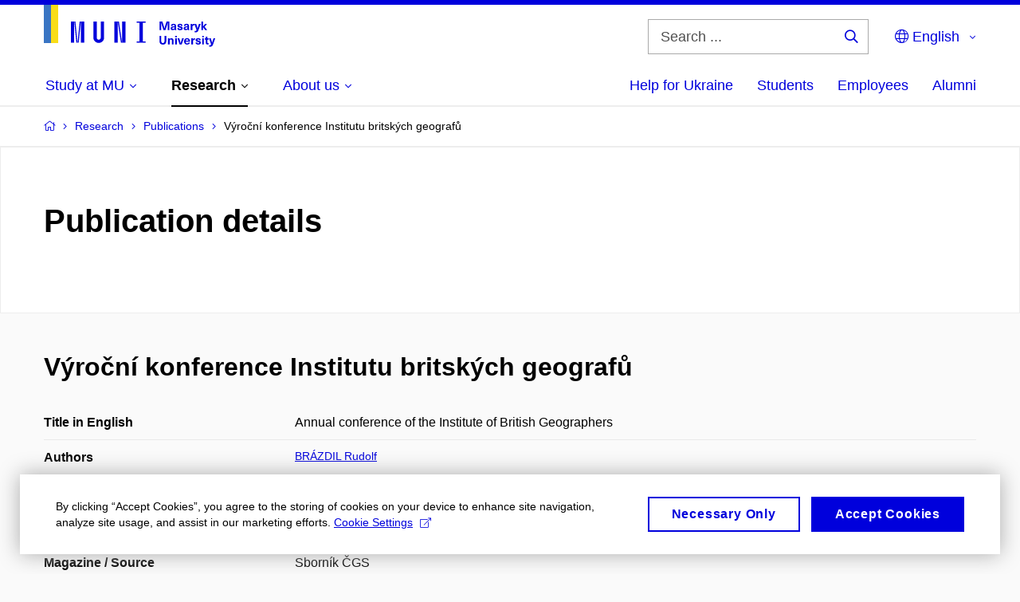

--- FILE ---
content_type: text/plain; charset=utf-8
request_url: https://www.muni.cz/Redakce/Api/ExtProxyApi/GetCitation?id=196890&lang=en
body_size: 211
content:
BRÁZDIL, Rudolf. Výroční konference Institutu britských
geografů (Annual conference of the Institute of British
Geographers). Sborník ČGS. Praha: ČGS, 1993, vol. 97, No 2, p.
120. ISSN 0231-5300.